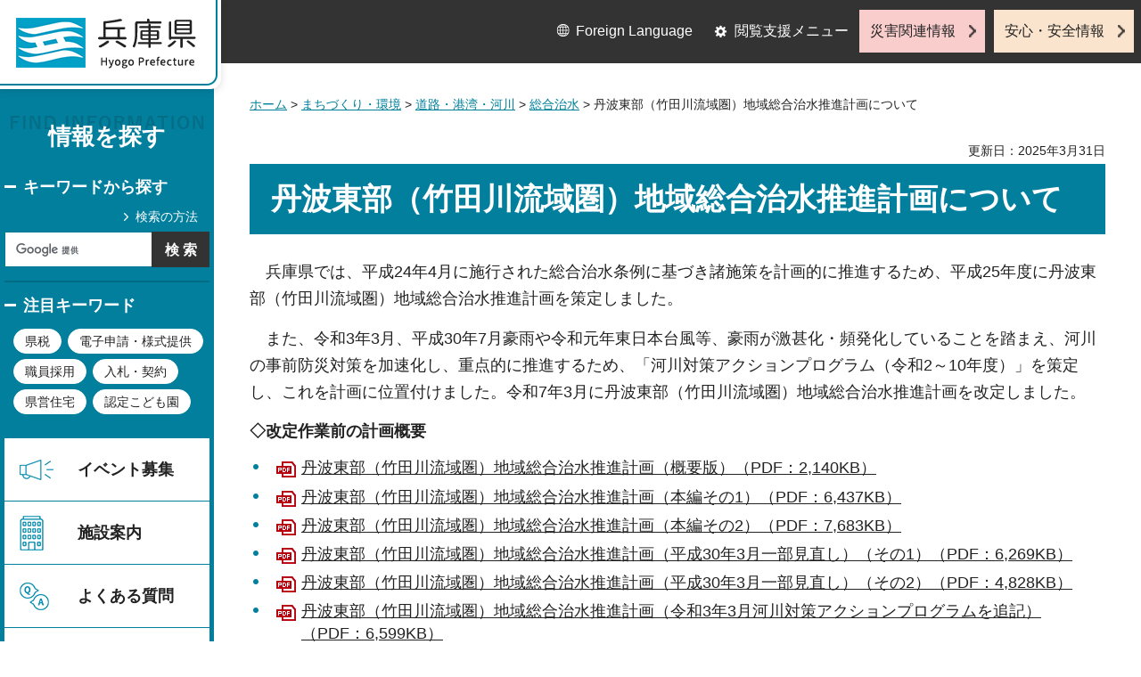

--- FILE ---
content_type: text/html
request_url: http://web.pref.hyogo.lg.jp/tnk10/sougouchisui.html
body_size: 5957
content:
<?xml version="1.0" encoding="utf-8"?>
<!DOCTYPE html PUBLIC "-//W3C//DTD XHTML 1.0 Transitional//EN" "http://www.w3.org/TR/xhtml1/DTD/xhtml1-transitional.dtd">
<html xmlns="http://www.w3.org/1999/xhtml" lang="ja" xml:lang="ja">
<head>
<meta http-equiv="Content-Type" content="text/html; charset=utf-8" />
<meta http-equiv="Content-Style-Type" content="text/css" />
<meta http-equiv="Content-Script-Type" content="text/javascript" />

<title>兵庫県／丹波東部（竹田川流域圏）地域総合治水推進計画について</title>
<meta name="keywords" content="総合治水,竹田川,条例,推進協議会,治水,パブリックコメント" />

<meta property="og:title" content="丹波東部（竹田川流域圏）地域総合治水推進計画について" />
<meta property="og:type" content="article" />
<meta property="og:description" content="" />
<meta property="og:url" content="https://web.pref.hyogo.lg.jp/tnk10/sougouchisui.html" />
<meta property="og:image" content="https://web.pref.hyogo.lg.jp/shared/site_rn/images/sns/logo.jpg" />
<meta property="og:site_name" content="兵庫県" />
<meta property="og:locale" content="ja_JP" />
<meta name="author" content="兵庫県" />
<meta name="viewport" content="width=device-width, maximum-scale=3.0" />
<meta name="format-detection" content="telephone=no" />
<link href="/shared/site_rn/style/default.css" rel="stylesheet" type="text/css" media="all" />
<link href="/shared/site_rn/style/layout.css" rel="stylesheet" type="text/css" media="all" />
<link href="/shared/templates/free_rn/style/edit.css" rel="stylesheet" type="text/css" media="all" />
<link href="/shared/site_rn/style/tablet.css" rel="stylesheet" media="only screen and (min-width : 641px) and (max-width : 1024px)" type="text/css" id="tmp_tablet_css" class="mc_css" />
<link href="/shared/templates/free_rn/style/edit_tb.css" rel="stylesheet" media="only screen and (min-width : 641px) and (max-width : 1024px)" type="text/css" class="mc_css" />
<link href="/shared/site_rn/style/smartphone.css" rel="stylesheet" media="only screen and (max-width : 640px)" type="text/css" class="mc_css" />
<link href="/shared/templates/free_rn/style/edit_sp.css" rel="stylesheet" media="only screen and (max-width : 640px)" type="text/css" class="mc_css" />
<link href="/shared/site_rn/images/favicon/favicon.ico" rel="shortcut icon" type="image/vnd.microsoft.icon" />
<link href="/shared/site_rn/images/favicon/apple-touch-icon-precomposed.png" rel="apple-touch-icon-precomposed" />
<script type="text/javascript" src="/shared/site_rn/js/jquery.js"></script>
<script type="text/javascript" src="/shared/site_rn/js/setting.js"></script>
<script type="text/javascript" src="/shared/system/js/furigana/ysruby.js"></script>
<script type="text/javascript" src="/shared/js/readspeaker.js"></script>
<script type="text/javascript" src="/shared/js/ga.js"></script>




</head>
<body class="format_free no_javascript">
<script type="text/javascript" src="/shared/site_rn/js/init.js"></script>
<div id="tmp_wrapper">
<noscript>
<p>このサイトではJavaScriptを使用したコンテンツ・機能を提供しています。JavaScriptを有効にするとご利用いただけます。</p>
</noscript>
<p><a href="#tmp_honbun" class="skip">本文へスキップします。</a></p>

<div id="tmp_wrap_header">
<div id="tmp_header">
<div id="tmp_hlogo">
<p><a href="/index.html"><span>兵庫県 Hyogo Prefecture</span></a></p>
</div>
<ul id="tmp_hnavi_s">
	<li id="tmp_hnavi_lmenu"><a href="javascript:void(0);">閲覧支援</a></li>
	<li id="tmp_hnavi_mmenu"><a href="/cnavi/cnavi_kanri.html">情報を探す</a></li>
	<li id="tmp_hnavi_rmenu"><a href="javascript:void(0);">災害・安全情報</a></li>
</ul>
<div class="region_info">
<div class="box_find_info">
<div class="info_heading">
<p class="info_title">情報を探す</p>
</div>
<div class="info_main">
<div class="method_wrap">
<div class="method_search">
<p><a href="/search/about.html">検索の方法</a></p>
</div>
<div id="tmp_search">
<form action="/search/results.html" id="tmp_gsearch" name="tmp_gsearch">
<div class="wrap_sch_box">
<p class="sch_ttl"><label for="tmp_query">キーワードから探す</label></p>
<p class="sch_box"><input id="tmp_query" name="q" size="31" type="text" /></p>
</div>
<div class="wrap_sch_box">
<p class="sch_btn"><input id="tmp_func_sch_btn" name="sa" type="submit" value="検索" /></p>
<p id="tmp_search_hidden"><input name="cx" type="hidden" value="016145232941732995403:kz3o2ig-nkm" /> <input name="ie" type="hidden" value="UTF-8" /> <input name="cof" type="hidden" value="FORID:9" /></p>
</div>
</form>
</div>
</div>
<div id="tmp_keywords_load">&nbsp;</div>
</div>
</div>
<div class="group_navi">
<div id="tmp_gnavi">
<div class="gnavi">
<ul>
	<li class="glist1"><a href="https://web.pref.hyogo.lg.jp/cgi-bin/event_cal_multi/calendar.cgi?type=2">イベント募集</a></li>
	<li class="glist2"><a href="/shisetsu/index.html">施設案内</a></li>
	<li class="glist3"><a href="/search/results.html?q=%E3%82%88%E3%81%8F%E3%81%82%E3%82%8B%E8%B3%AA%E5%95%8F&amp;sa=%E6%A4%9C%E7%B4%A2&amp;cx=016145232941732995403%3Akz3o2ig-nkm&amp;ie=UTF-8&amp;cof=FORID%3A9">よくある質問</a></li>
	<li class="glist4"><a href="/inquiry/inquiry.html">相談窓口</a></li>
</ul>
</div>
</div>
<div class="search_nav">
<ul>
	<li class="purpose_search_nav"><a href="/cnavi/cnavi_kanri.html#tmp_purpose_search">目的から探す</a>
	<div id="tmp_purpose_box">
	<div class="sub_search_ttl">
	<p class="sub_search_ttl_text">目的から探す</p>
	<p class="lnavi_close_btn"><a href="javascript:void(0);"><span>閉じる</span></a></p>
	</div>
	<div class="sub_menu_cnt">
	<div class="sub_search_cnt">
	<div class="purpose_navi">
	<ul>
		<li class="purpose_navi1"><a href="/pref/cate3_625.html">入札・公売情報</a></li>
		<li class="purpose_navi2"><a href="/pref/cate2_616.html">職員採用</a></li>
		<li class="purpose_navi3"><a href="/sr13/passport.html">パスポート</a></li>
		<li class="purpose_navi4"><a href="/inquiry/license.html">許認可手続き</a></li>
		<li class="purpose_navi5"><a href="/kk12/ac09_000000032.html">パブリックコメント</a></li>
		<li class="purpose_navi6"><a href="/pref/cate3_661.html">オープンデータ</a></li>
		<li class="purpose_navi7"><a href="/stat/cate2_711.html">統計情報</a></li>
		<li class="purpose_navi8"><a href="/pref/cate2_613.html">県の概要</a></li>
	</ul>
	</div>
	</div>
	</div>
	</div>
	</li>
	<li class="category_search_nav"><a href="/cnavi/cnavi_kanri.html#tmp_category_search">分類から探す</a>
	<div id="tmp_category_box">
	<div class="sub_search_ttl">
	<p class="sub_search_ttl_text">分類から探す</p>
	<p class="lnavi_close_btn"><a href="javascript:void(0);"><span>閉じる</span></a></p>
	</div>
	<div class="sub_menu_cnt">
	<div class="sub_search_cnt">
	<div class="category_list_wrap">
	<div class="category_box_item">
	<div class="category_item_ttl"><a href="/safe/index.html">防災・安心・安全</a></div>
	</div>
	<div class="category_box_item">
	<div class="category_item_ttl"><a href="/life/index.html">暮らし・教育</a></div>
	</div>
	<div class="category_box_item">
	<div class="category_item_ttl"><a href="/health/index.html">健康・医療・福祉</a></div>
	</div>
	<div class="category_box_item">
	<div class="category_item_ttl"><a href="/town/index.html">まちづくり・環境</a></div>
	</div>
	<div class="category_box_item">
	<div class="category_item_ttl"><a href="/work/index.html">しごと・産業</a></div>
	</div>
	<div class="category_box_item">
	<div class="category_item_ttl"><a href="/aff/index.html">食・農林水産</a></div>
	</div>
	<div class="category_box_item">
	<div class="category_item_ttl"><a href="/interaction/index.html">地域・交流・観光</a></div>
	</div>
	<div class="category_box_item">
	<div class="category_item_ttl"><a href="/pref/index.html">県政情報・統計（県政情報）</a></div>
	</div>
	<div class="category_box_item">
	<div class="category_item_ttl"><a href="/stat/index.html">県政情報・統計（統計）</a></div>
	</div>
	</div>
	</div>
	</div>
	</div>
	</li>
	<li><a href="/org/index.html">組織から探す</a></li>
</ul>
</div>
</div>
<div class="group_news">
<div id="tmp_news_load">&nbsp;</div>
<div class="prefectural_citizens">
<div class="citizens_image">
<p><img alt="" height="95" src="/shared/site_rn/images/header/img_info_center.jpg" width="81" /></p>
</div>
<div class="citizens_cap">
<p><a href="/area/index.html">県民局・県民<br />
センター情報</a></p>
</div>
</div>
<div class="directional_nav">
<ul>
	<li class="release_link"><a href="/cgi-bin/press/press.cgi">記者発表</a></li>
</ul>
</div>
</div>
</div>
<div id="tmp_means">
<div class="custom_container">
<div id="tmp_setting">
<ul>
	<li class="func_language"><a href="/fl/index.html" lang="en">Foreign Language</a></li>
	<li class="func_browser"><a href="javascript:void(0);" class="func_title">閲覧支援メニュー</a>
	<div id="func_dropdown" class="func_cate">
	<ul>
		<li class="func_change"><a href="/howto/moji.html">文字サイズ・色合い変更</a></li>
		<li class="func_speaker rs_skip"><a accesskey="L" href="//app-eas.readspeaker.com/cgi-bin/rsent?customerid=8960&amp;lang=ja_jp&amp;readid=tmp_main&amp;url=" onclick="readpage(this.href, 'tmp_readspeaker'); return false;" rel="nofollow" class="rs_href">音声読み上げ</a></li>
		<li class="func_furigana"><a data-contents="tmp_main" data-target="tmp_main" href="javascript:void(0);" id="furigana">ふりがなON</a></li>
	</ul>
	</div>
	</li>
</ul>
</div>
<div class="emergency_aside">
<ul>
	<li class="link_emergency"><a href="/emergency_info/index.html">災害関連情報</a></li>
	<li class="link_safety"><a href="/safety_info/index.html">安心・安全情報</a></li>
</ul>
</div>
</div>
</div>
</div>
</div>
<div id="tmp_sma_menu">
<div id="tmp_sma_lmenu" class="wrap_sma_sch">
<div id="tmp_sma_func">&nbsp;</div>
<p class="close_btn"><a href="javascript:void(0);"><span>閉じる</span></a></p>
</div>
<div id="tmp_sma_mmenu" class="wrap_sma_sch">
<div id="tmp_sma_cnavi">&nbsp;</div>
<p class="close_btn"><a href="javascript:void(0);"><span>閉じる</span></a></p>
</div>
<div id="tmp_sma_rmenu" class="wrap_sma_sch">
<div id="tmp_sma_info">&nbsp;</div>
<p class="close_btn"><a href="javascript:void(0);"><span>閉じる</span></a></p>
</div>
</div>

<div id="tmp_wrap_main">
<div id="tmp_main_content">
<div id="tmp_main" class="column_lnavi">
<div class="wrap_col_main">
<div class="col_main">
<div id="tmp_wrap_navigation">
<div id="tmp_pankuzu">
<p><a href="/index.html">ホーム</a> &gt; <a href="/town/index.html">まちづくり・環境</a> &gt; <a href="/town/cate2_204.html">道路・港湾・河川</a> &gt; <a href="/town/cate3_258.html">総合治水</a> &gt; 丹波東部（竹田川流域圏）地域総合治水推進計画について</p>
</div>
<div id="tmp_wrap_custom_update">
<div id="tmp_custom_update">


<p id="tmp_update">更新日：2025年3月31日</p>

</div>
</div>
</div>
<p id="tmp_honbun" class="skip">ここから本文です。</p>
<div id="tmp_readspeaker" class="rs_preserve rs_skip rs_splitbutton rs_addtools rs_exp"></div>
<div id="tmp_contents">



<h1>丹波東部（竹田川流域圏）地域総合治水推進計画について</h1>
<p>　兵庫県では、平成24年4月に施行された総合治水条例に基づき諸施策を計画的に推進するため、平成25年度に丹波東部（竹田川流域圏）地域総合治水推進計画を策定しました。</p>
<p>　また、令和3年3月、平成30年7月豪雨や令和元年東日本台風等、豪雨が激甚化・頻発化していることを踏まえ、河川の事前防災対策を加速化し、重点的に推進するため、「河川対策アクションプログラム（令和2～10年度）」を策定し、これを計画に位置付けました。令和7年3月に丹波東部（竹田川流域圏）地域総合治水推進計画を改定しました。</p>
<p><strong>◇改定作業前の計画概要</strong></p>
<ul>
	<li><a href="/tnk10/documents/tanba_gaiyouban.pdf" class="icon_pdf">丹波東部（竹田川流域圏）地域総合治水推進計画（概要版）（PDF：2,140KB）</a></li>
	<li><a href="/tnk10/documents/tanba_suishinkeikaku_1.pdf" class="icon_pdf">丹波東部（竹田川流域圏）地域総合治水推進計画（本編その1）（PDF：6,437KB）</a></li>
	<li><a href="/tnk10/documents/tanba_suishinkeikaku_2.pdf" class="icon_pdf">丹波東部（竹田川流域圏）地域総合治水推進計画（本編その2）（PDF：7,683KB）</a></li>
	<li><a href="/tnk10/documents/suisinkeikakuminaoshi1h3003.pdf" class="icon_pdf">丹波東部（竹田川流域圏）地域総合治水推進計画（平成30年3月一部見直し）（その1）（PDF：6,269KB）</a></li>
	<li><a href="/tnk10/documents/suisinkeikakuminaoshi2h3003.pdf" class="icon_pdf">丹波東部（竹田川流域圏）地域総合治水推進計画（平成30年3月一部見直し）（その2）（PDF：4,828KB）</a></li>
	<li><a href="/tnk10/documents/suishinkeikaku2.pdf" target="_blank" class="icon_pdf">丹波東部（竹田川流域圏）地域総合治水推進計画（令和3年3月河川対策アクションプログラムを追記）（PDF：6,599KB）</a></li>
</ul>
<p>◇<strong>改定後の計画概要</strong></p>
<ul>
	<li><a href="/tnk10/documents/keikaku_h.pdf" class="icon_pdf">丹波東部（竹田川流域圏）地域総合治水推進計画（令和7年3月）本編（PDF：8,801KB）</a></li>
	<li><a href="/tnk10/documents/keikaku_s.pdf" class="icon_pdf">丹波東部（竹田川流域圏）地域総合治水推進計画（令和7年3月）資料編（PDF：9,740KB）</a></li>
</ul>
<h2>協議会の開催状況</h2>
<ul>
	<li><a href="/tnk10/sougouchisui1.html">第1回丹波東部（竹田川流域圏）地域総合治水推進協議会</a>（平成25年10月8日開催）</li>
	<li><a href="/tnk10/sougouchisui4.html">第2回丹波東部（竹田川流域圏）地域総合治水推進協議会</a>（平成26年1月17日開催）</li>
	<li><a href="/tnk10/sougouchisui8.html">第3回丹波東部（竹田川流域圏）地域総合治水推進協議会</a>（平成27年2月24日開催）</li>
	<li><a href="/tnk10/sougouchisui11.html">第4回丹波東部（竹田川流域圏）地域総合治水推進協議会</a>（平成29年3月3日開催）</li>
	<li><a href="/tnk10/sougouchisui12.html">第5回丹波東部（竹田川流域圏）地域総合治水推進協議会</a>（平成30年3月9日開催）</li>
</ul>
<p><strong>◇計画改定（令和5年度～）</strong></p>
<ul>
	<li><a href="/tnk10/sougouchisuir6_1.html">第1回丹波東部（竹田川流域圏）地域総合治水推進協議会（令和6年3月12日開催）</a></li>
	<li><a href="/tnk10/documents/dai2kaikyougikaikisyahappyou.pdf" class="icon_pdf">第2回丹波東部（竹田川流域圏）地域総合治水推進協議会（令和7年1月30日開催）・・・記者発表版（PDF：541KB）</a></li>
	<li><a href="/tnk10/sougouchisuir6_2.html">第２回丹波東部（竹田川流域圏）地域総合治水推進協議会（令和7年1月30日開催）</a></li>
</ul>
<h2>ワーキングの開催状況</h2>
<ul>
	<li><a href="/tnk10/sougouchisui2.html">第1回丹波東部（竹田川流域圏）地域総合治水推進協議会ワーキング</a>（平成25年8月29日開催）</li>
	<li><a href="/tnk10/sougouchisui3.html">第2回丹波東部（竹田川流域圏）地域総合治水推進協議会ワーキング</a>（平成25年11月19日開催）</li>
	<li>第3回ワーキングは協議会として開催（平成27年2月24日開催）</li>
	<li><a href="/tnk10/sougouchisui10.html">第4回丹波東部（竹田川流域圏）地域総合治水推進協議会ワーキング</a>（平成28年2月25日開催）</li>
	<li>第5回ワーキングは協議会として開催（平成29年3月3日開催）</li>
	<li>第6回ワーキングは協議会として開催（平成30年3月9日開催）</li>
</ul>
<h2>関連資料</h2>
<ul>
	<li><a href="/tnk10/documents/sextutiyouryou020331-050331_1.pdf" target="_blank" class="icon_pdf">丹波東部（竹田川流域圏）地域総合治水推進協議会設置要綱（PDF：181KB）</a></li>
	<li><a href="/tnk10/documents/koukaiyouryou020331-050331_1.pdf" target="_blank" class="icon_pdf">丹波東部（竹田川流域圏）地域総合治水推進協議会公開要領（PDF：225KB）</a></li>
	<li><a href="/tnk10/documents/keikakuhonbun.pdf" class="icon_pdf">計画本文付属資料（フォローアップシート）令和4年3月末時点（PDF：283KB）</a></li>
</ul>
<h2>関連リンク</h2>
<p><a href="/ks13/sougouchisui-jyorei.html">総合治水の推進について～都道府県初の総合治水条例に基づく対策～</a></p>
<p><a href="https://web.pref.hyogo.lg.jp/ks13/river-basin-management.html">流域治水プロジェクト</a></p>


</div>

<div id="tmp_inquiry">
<div id="tmp_inquiry_ttl">
<p>お問い合わせ</p>
</div>
<div id="tmp_inquiry_cnt">
<div class="inquiry_parts">
<p>
部署名：丹波県民局&nbsp;丹波土木事務所&nbsp;企画調整担当</p>
<p>電話：0795-73-3828</p>
<p>FAX：0795-73-0034</p>
<p>Eメール：<a href="mailto:tanbadoboku&#64;pref.hyogo.lg.jp">tanbadoboku&#64;pref.hyogo.lg.jp</a></p>
</div>
</div>
</div>

<div id="tmp_lnavi">
<div id="tmp_lnavi_ttl">
<p><a href="/town/cate3_258.html">総合治水</a></p>
</div>
<div id="tmp_lnavi_cnt">
<ul>
<li><a href="/whk12/wh04_5_000000001.html">西播磨西部（千種川流域圏）地域総合治水推進計画</a></li>
<li><a href="/whk12/ibogawasougoutisui.html">西播磨東部（揖保川流域圏）地域総合治水推進計画</a></li>
<li><a href="/hsk06/mukogawa_suishinkyougikai.html">阪神西部（武庫川流域圏）地域総合治水推進協議会</a></li>
<li><a href="/awk11/koho/souchi.html">淡路（三原川等）地域総合治水推進協議会</a></li>
<li><a href="/ehk10/shinnmei_sougouchisui.html">神明（明石川等）地域総合治水推進計画</a></li>
<li><a href="/nhk09/20240719.html">東播磨・北播磨・丹波（加古川流域圏）地域総合治水推進計画について</a></li>
<li><a href="/chk10/hd-kc-sougouchisui2.html">中播磨（市川流域圏）地域総合治水推進協議会</a></li>
<li><a href="/tnk10/sougouchisui.html">丹波東部（竹田川流域圏）地域総合治水推進計画について</a></li>
<li><a href="/ks13/bousaisiryou.html">防災教育資料集</a></li>
<li><a href="/ks13/sougouchisui-jyorei.html">総合治水の推進について～都道府県初の総合治水条例に基づく対策～</a></li>
<li><a href="/ks13/page.html">想定最大規模降雨による洪水浸水想定区域図等について</a></li>
<li><a href="/ks13/wd15_000000043.html">兵庫県防災ハンドブック【洪水はん濫と土砂災害に備えて】</a></li>
</ul>
</div>
</div>

</div>
</div>
</div>
</div>
<div id="tmp_footer_content">
<div class="pnavi">
<div class="custom_container">
<p class="ptop"><a href="#tmp_header">page top</a></p>
</div>
</div>

<div id="tmp_footer">
<div class="custom_container">
<div class="footer_front">
<div class="footer_info">
<div class="footer_front">
<div class="footer_aside">
<div class="footer_logo">
<p><span>兵庫県庁</span></p>
</div>
<div class="company_num">
<p>法人番号8000020280003</p>
</div>
</div>
<div class="footer_cnt">
<address>
<p><span class="dis_code">〒650-8567</span>兵庫県神戸市中央区下山手通5丁目10番1号</p>
<p><span>電話番号：</span>078-341-7711（代表）</p>
</address>
</div>
</div>
</div>
<div class="footer_nav">
<ul class="fnavi">
	<li><a href="/about_link.html">リンク・著作権・免責事項</a></li>
	<li><a href="/about_handing.html">個人情報の取扱いについて</a></li>
	<li><a href="/accessibility/index.html">ウェブアクセシビリティ方針</a></li>
	<li><a href="/sitemap.html">サイトマップ</a></li>
</ul>
</div>
</div>
<div class="footer_bellow">
<div class="directional_button">
<ul>
	<li><a href="/map.html">県庁までの交通案内</a></li>
	<li><a href="/pref/cate3_610.html">庁舎案内</a></li>
</ul>
</div>
<div class="prefectural_info">
<p lang="en" xml:lang="en" class="copyright">Copyright &copy; Hyogo Prefectural Government. All rights reserved.</p>
</div>
</div>
</div>
</div>

</div>
</div>
</div>
<script type="text/javascript" src="/shared/site_rn/js/function.js"></script>
<script type="text/javascript" src="/shared/site_rn/js/main.js"></script>
<script type="text/javascript" src="/_Incapsula_Resource?SWJIYLWA=719d34d31c8e3a6e6fffd425f7e032f3&ns=2&cb=1985410475" async></script></body>
</html>
